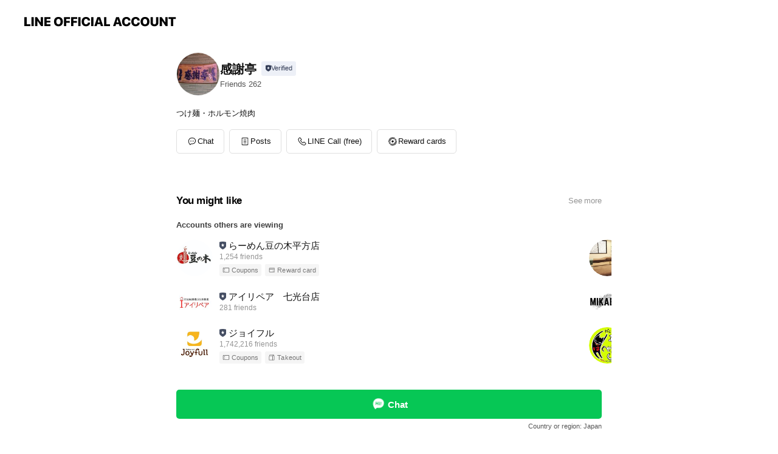

--- FILE ---
content_type: text/html; charset=utf-8
request_url: https://page.line.me/243cgaqb?openerPlatform=liff&openerKey=profileRecommend
body_size: 12244
content:
<!DOCTYPE html><html lang="en"><script id="oa-script-list" type="application/json">https://page.line-scdn.net/_next/static/chunks/pages/_app-04a59534f1b6ba96.js,https://page.line-scdn.net/_next/static/chunks/pages/%5BsearchId%5D-64515e177c06d1a4.js</script><head><meta charSet="UTF-8"/><meta name="viewport" content="width=device-width,initial-scale=1,minimum-scale=1,maximum-scale=1,user-scalable=no,viewport-fit=cover"/><link rel="apple-touch-icon" sizes="180x180" href="https://page.line-scdn.net/favicons/apple-touch-icon.png"/><link rel="icon" type="image/png" sizes="32x32" href="https://page.line-scdn.net/favicons/favicon-32x32.png"/><link rel="icon" type="image/png" sizes="16x16" href="https://page.line-scdn.net/favicons/favicon-16x16.png&quot;"/><link rel="mask-icon" href="https://page.line-scdn.net/favicons/safari-pinned-tab.svg" color="#4ecd00"/><link rel="shortcut icon" href="https://page.line-scdn.net/favicons/favicon.ico"/><meta name="theme-color" content="#ffffff"/><meta property="og:image" content="https://page-share.line.me//%40243cgaqb/global/og_image.png?ts=1768744283434"/><meta name="twitter:card" content="summary_large_image"/><link rel="stylesheet" href="https://unpkg.com/swiper@6.8.1/swiper-bundle.min.css"/><title>感謝亭 | LINE Official Account</title><meta property="og:title" content="感謝亭 | LINE Official Account"/><meta name="twitter:title" content="感謝亭 | LINE Official Account"/><link rel="canonical" href="https://page.line.me/243cgaqb"/><meta property="line:service_name" content="Official Account"/><meta name="description" content="感謝亭&#x27;s LINE official account profile page. Add them as a friend for the latest news."/><meta name="next-head-count" content="17"/><link rel="preload" href="https://page.line-scdn.net/_next/static/css/6c56c7c442f9e637.css" as="style"/><link rel="stylesheet" href="https://page.line-scdn.net/_next/static/css/6c56c7c442f9e637.css" data-n-g=""/><link rel="preload" href="https://page.line-scdn.net/_next/static/css/32cf1b1e6f7e57c2.css" as="style"/><link rel="stylesheet" href="https://page.line-scdn.net/_next/static/css/32cf1b1e6f7e57c2.css" data-n-p=""/><noscript data-n-css=""></noscript><script defer="" nomodule="" src="https://page.line-scdn.net/_next/static/chunks/polyfills-c67a75d1b6f99dc8.js"></script><script src="https://page.line-scdn.net/_next/static/chunks/webpack-130e19885477412b.js" defer=""></script><script src="https://page.line-scdn.net/_next/static/chunks/framework-5d5971fdfab04833.js" defer=""></script><script src="https://page.line-scdn.net/_next/static/chunks/main-05d9c954f502a1b0.js" defer=""></script><script src="https://page.line-scdn.net/_next/static/chunks/e893f787-81841bf25f7a5b4d.js" defer=""></script><script src="https://page.line-scdn.net/_next/static/chunks/fd0ff8c8-d43e8626c80b2f59.js" defer=""></script><script src="https://page.line-scdn.net/_next/static/chunks/518-b33b01654ebc3704.js" defer=""></script><script src="https://page.line-scdn.net/_next/static/chunks/421-6db75eee1ddcc32a.js" defer=""></script><script src="https://page.line-scdn.net/_next/static/chunks/70-2befe84e3601a64e.js" defer=""></script><script src="https://page.line-scdn.net/_next/static/chunks/806-b648e1cb86c8d62b.js" defer=""></script><script src="https://page.line-scdn.net/_next/static/chunks/137-90ab3d3bd63e8e4a.js" defer=""></script><script src="https://page.line-scdn.net/_next/static/chunks/124-b469aeaada29d832.js" defer=""></script><script src="https://page.line-scdn.net/_next/static/chunks/423-d26e88c20d1ad3af.js" defer=""></script><script src="https://page.line-scdn.net/_next/static/chunks/913-0e0576b9d3accdb4.js" defer=""></script><script src="https://page.line-scdn.net/_next/static/chunks/741-3bb2a46e2bff1fe4.js" defer=""></script><script src="https://page.line-scdn.net/_next/static/x1gJ7V5kH50Z5km7G6nP6/_buildManifest.js" defer=""></script><script src="https://page.line-scdn.net/_next/static/x1gJ7V5kH50Z5km7G6nP6/_ssgManifest.js" defer=""></script></head><body class=""><div id="__next"><div class="wrap main" style="--profile-button-color:#06c755" data-background="false" data-theme="false" data-js-top="true"><header id="header" class="header header_web"><div class="header_wrap"><span class="header_logo"><svg xmlns="http://www.w3.org/2000/svg" fill="none" viewBox="0 0 250 17" class="header_logo_image" role="img" aria-label="LINE OFFICIAL ACCOUNT" title="LINE OFFICIAL ACCOUNT"><path fill="#000" d="M.118 16V1.204H3.88v11.771h6.121V16zm11.607 0V1.204h3.763V16zm6.009 0V1.204h3.189l5.916 8.541h.072V1.204h3.753V16h-3.158l-5.947-8.634h-.072V16zm15.176 0V1.204h10.14v3.025h-6.377V7.15h5.998v2.83h-5.998v2.994h6.378V16zm23.235.267c-4.491 0-7.3-2.943-7.3-7.66v-.02c0-4.707 2.83-7.65 7.3-7.65 4.502 0 7.311 2.943 7.311 7.65v.02c0 4.717-2.8 7.66-7.311 7.66m0-3.118c2.153 0 3.486-1.763 3.486-4.542v-.02c0-2.8-1.363-4.533-3.486-4.533-2.102 0-3.466 1.723-3.466 4.532v.02c0 2.81 1.354 4.543 3.466 4.543M65.291 16V1.204h10.07v3.025h-6.306v3.373h5.732v2.881h-5.732V16zm11.731 0V1.204h10.07v3.025h-6.307v3.373h5.732v2.881h-5.732V16zm11.73 0V1.204h3.764V16zm12.797.267c-4.44 0-7.198-2.84-7.198-7.67v-.01c0-4.83 2.779-7.65 7.198-7.65 3.866 0 6.542 2.481 6.676 5.793v.103h-3.62l-.021-.154c-.235-1.538-1.312-2.625-3.035-2.625-2.06 0-3.363 1.692-3.363 4.522v.01c0 2.861 1.313 4.563 3.374 4.563 1.63 0 2.789-1.015 3.045-2.666l.02-.112h3.62l-.01.112c-.133 3.312-2.84 5.784-6.686 5.784m8.47-.267V1.204h3.763V16zm5.189 0 4.983-14.796h4.604L129.778 16h-3.947l-.923-3.25h-4.83l-.923 3.25zm7.249-11.577-1.6 5.62h3.271l-1.599-5.62zM131.204 16V1.204h3.763v11.771h6.121V16zm14.868 0 4.983-14.796h4.604L160.643 16h-3.948l-.923-3.25h-4.83L150.02 16zm7.249-11.577-1.599 5.62h3.271l-1.6-5.62zm14.653 11.844c-4.44 0-7.198-2.84-7.198-7.67v-.01c0-4.83 2.779-7.65 7.198-7.65 3.866 0 6.542 2.481 6.675 5.793v.103h-3.619l-.021-.154c-.236-1.538-1.312-2.625-3.035-2.625-2.061 0-3.363 1.692-3.363 4.522v.01c0 2.861 1.312 4.563 3.373 4.563 1.631 0 2.789-1.015 3.046-2.666l.02-.112h3.62l-.01.112c-.134 3.312-2.841 5.784-6.686 5.784m15.258 0c-4.44 0-7.198-2.84-7.198-7.67v-.01c0-4.83 2.778-7.65 7.198-7.65 3.866 0 6.542 2.481 6.675 5.793v.103h-3.619l-.021-.154c-.236-1.538-1.312-2.625-3.035-2.625-2.061 0-3.363 1.692-3.363 4.522v.01c0 2.861 1.312 4.563 3.373 4.563 1.631 0 2.789-1.015 3.046-2.666l.02-.112h3.62l-.011.112c-.133 3.312-2.84 5.784-6.685 5.784m15.36 0c-4.491 0-7.3-2.943-7.3-7.66v-.02c0-4.707 2.83-7.65 7.3-7.65 4.502 0 7.311 2.943 7.311 7.65v.02c0 4.717-2.799 7.66-7.311 7.66m0-3.118c2.154 0 3.487-1.763 3.487-4.542v-.02c0-2.8-1.364-4.533-3.487-4.533-2.102 0-3.466 1.723-3.466 4.532v.02c0 2.81 1.354 4.543 3.466 4.543m15.514 3.118c-3.855 0-6.367-2.184-6.367-5.517V1.204h3.763v9.187c0 1.723.923 2.758 2.615 2.758 1.681 0 2.604-1.035 2.604-2.758V1.204h3.763v9.546c0 3.322-2.491 5.517-6.378 5.517M222.73 16V1.204h3.189l5.916 8.541h.072V1.204h3.753V16h-3.158l-5.947-8.634h-.072V16zm18.611 0V4.229h-4.081V1.204h11.915v3.025h-4.081V16z"></path></svg></span></div></header><div class="container"><div data-intersection-target="profileFace" class="_root_f63qr_2 _modeLiffApp_f63qr_155"><div class="_account_f63qr_11"><div class="_accountHead_f63qr_16"><div class="_accountHeadIcon_f63qr_22"><a class="_accountHeadIconLink_f63qr_31" href="/243cgaqb/profile/img"><div class="_root_19dwp_1"><img class="_thumbnailImage_19dwp_8" src="https://profile.line-scdn.net/0hYq2wie_eBl4PDhcQVYF5CTNLCDN4IAAWdz0cMSheC2kmPUcMNTsePi9dDTwqPBFbY2BMOC9ZUGkl/preview" alt="Show profile photo" width="70" height="70"/></div></a></div><div class="_accountHeadContents_f63qr_34"><h1 class="_accountHeadTitle_f63qr_37"><span class="_accountHeadTitleText_f63qr_51">感謝亭</span><button type="button" class="_accountHeadBadge_f63qr_54" aria-label="Show account info"><span class="_root_4p75h_1 _typeCertified_4p75h_20"><span class="_icon_4p75h_17"><span role="img" aria-label="Verification status" class="la labs _iconImage_4p75h_17" style="width:11px;aspect-ratio:1;display:inline-grid;place-items:stretch"><svg xmlns="http://www.w3.org/2000/svg" data-laicon-version="10.2" viewBox="0 0 20 20" fill="currentColor"><g transform="translate(-2 -2)"><path d="M12 2.5c-3.7 0-6.7.7-7.8 1-.3.2-.5.5-.5.8v8.9c0 3.2 4.2 6.3 8 8.2.1 0 .2.1.3.1s.2 0 .3-.1c3.9-1.9 8-5 8-8.2V4.3c0-.3-.2-.6-.5-.7-1.1-.3-4.1-1.1-7.8-1.1zm0 4.2 1.2 2.7 2.7.3-1.9 2 .4 2.8-2.4-1.2-2.4 1.3.4-2.8-1.9-2 2.7-.3L12 6.7z"/></g></svg></span></span><span class="_label_4p75h_42">Verified</span></span></button></h1><div class="_accountHeadSubTexts_f63qr_58"><p class="_accountHeadSubText_f63qr_58">Friends<!-- --> <!-- -->262</p></div></div></div><div class="_accountInfo_f63qr_73"><p class="_accountInfoText_f63qr_85">つけ麺・ホルモン焼肉</p></div><div class="_actionButtons_f63qr_152"><div><div class="_root_1nhde_1"><button type="button" class="_button_1nhde_9"><span class="_icon_1nhde_31"><span role="img" class="la lar" style="width:14px;aspect-ratio:1;display:inline-grid;place-items:stretch"><svg xmlns="http://www.w3.org/2000/svg" data-laicon-version="15.0" viewBox="0 0 20 20" fill="currentColor"><g transform="translate(-2 -2)"><path d="M11.8722 10.2255a.9.9 0 1 0 0 1.8.9.9 0 0 0 0-1.8Zm-3.5386 0a.9.9 0 1 0 0 1.8.9.9 0 0 0 0-1.8Zm7.0767 0a.9.9 0 1 0 0 1.8.9.9 0 0 0 0-1.8Z"/><path d="M6.5966 6.374c-1.256 1.2676-1.988 3.1338-1.988 5.5207 0 2.8387 1.6621 5.3506 2.8876 6.8107.6247-.8619 1.6496-1.7438 3.2265-1.7444h.0015l2.2892-.0098h.0028c3.4682 0 6.2909-2.8223 6.2909-6.2904 0-1.9386-.7072-3.4895-1.9291-4.5632C16.1475 5.0163 14.3376 4.37 12.0582 4.37c-2.3602 0-4.2063.7369-5.4616 2.004Zm-.9235-.915C7.2185 3.8991 9.4223 3.07 12.0582 3.07c2.5189 0 4.6585.7159 6.1779 2.051 1.5279 1.3427 2.371 3.2622 2.371 5.5398 0 4.1857-3.4041 7.5896-7.5894 7.5904h-.0015l-2.2892.0098h-.0028c-1.33 0-2.114.9634-2.5516 1.8265l-.4192.8269-.6345-.676c-1.2252-1.3055-3.8103-4.4963-3.8103-8.3437 0-2.6555.8198-4.8767 2.3645-6.4358Z"/></g></svg></span></span><span class="_label_1nhde_14">Chat</span></button></div><div class="_root_1nhde_1"><a role="button" href="https://line.me/R/home/public/main?id=243cgaqb&amp;utm_source=businessprofile&amp;utm_medium=action_btn" class="_button_1nhde_9"><span class="_icon_1nhde_31"><span role="img" class="la lar" style="width:14px;aspect-ratio:1;display:inline-grid;place-items:stretch"><svg xmlns="http://www.w3.org/2000/svg" data-laicon-version="15.0" viewBox="0 0 20 20" fill="currentColor"><g transform="translate(-2 -2)"><path d="M6.0001 4.5104a.35.35 0 0 0-.35.35v14.2792a.35.35 0 0 0 .35.35h12a.35.35 0 0 0 .35-.35V4.8604a.35.35 0 0 0-.35-.35h-12Zm-1.65.35c0-.9112.7387-1.65 1.65-1.65h12c.9113 0 1.65.7388 1.65 1.65v14.2792c0 .9113-.7387 1.65-1.65 1.65h-12c-.9113 0-1.65-.7387-1.65-1.65V4.8604Z"/><path d="M15.0534 12.65H8.9468v-1.3h6.1066v1.3Zm0-3.3413H8.9468v-1.3h6.1066v1.3Zm0 6.6827H8.9468v-1.3h6.1066v1.3Z"/></g></svg></span></span><span class="_label_1nhde_14">Posts</span></a></div><div class="_root_1nhde_1"><button type="button" class="_button_1nhde_9"><span class="_icon_1nhde_31"><span role="img" class="la lar" style="width:14px;aspect-ratio:1;display:inline-grid;place-items:stretch"><svg xmlns="http://www.w3.org/2000/svg" data-laicon-version="15.0" viewBox="0 0 20 20" fill="currentColor"><g transform="translate(-2 -2)"><path d="m7.2948 4.362 2.555 2.888a.137.137 0 0 1-.005.188l-1.771 1.771a.723.723 0 0 0-.183.316.8889.8889 0 0 0-.031.215 1.42 1.42 0 0 0 .038.351c.052.23.16.51.333.836.348.654.995 1.551 2.143 2.699 1.148 1.148 2.045 1.795 2.7 2.144.325.173.605.28.835.332.113.025.233.042.351.038a.8881.8881 0 0 0 .215-.031.7244.7244 0 0 0 .316-.183l1.771-1.772a.1367.1367 0 0 1 .188-.005l2.889 2.556a.9241.9241 0 0 1 .04 1.346l-1.5 1.5c-.11.11-.4.28-.93.358-.516.076-1.21.058-2.06-.153-1.7-.422-4.002-1.608-6.67-4.276-2.667-2.667-3.853-4.97-4.275-6.668-.21-.851-.23-1.545-.153-2.06.079-.53.248-.821.358-.93l1.5-1.501a.9239.9239 0 0 1 1.346.04v.001Zm.973-.862a2.224 2.224 0 0 0-3.238-.099l-1.5 1.5c-.376.377-.623.97-.725 1.66-.104.707-.068 1.573.178 2.564.492 1.982 1.827 4.484 4.618 7.274 2.79 2.791 5.292 4.126 7.275 4.618.99.246 1.856.282 2.563.178.69-.102 1.283-.349 1.66-.725l1.5-1.5a2.2247 2.2247 0 0 0 .4408-2.5167 2.2252 2.2252 0 0 0-.5398-.7213l-2.889-2.557a1.4369 1.4369 0 0 0-1.968.06l-1.565 1.565a2.7941 2.7941 0 0 1-.393-.177c-.509-.27-1.305-.828-2.392-1.915-1.087-1.088-1.644-1.883-1.915-2.392a2.6894 2.6894 0 0 1-.177-.393l1.564-1.565c.537-.537.563-1.4.06-1.968L8.2678 3.5Z"/></g></svg></span></span><span class="_label_1nhde_14">LINE Call (free)</span></button></div><div class="_root_1nhde_1"><a role="button" href="https://liff.line.me/1654883656-XqwKRkd4/accounts/243cgaqb/shopcards/01HG7YVAXHEWHXK0Z9VTKH5N31?utm_source=businessprofile&amp;utm_medium=action_btn" class="_button_1nhde_9"><span class="_icon_1nhde_31"><span role="img" class="la labr" style="width:14px;aspect-ratio:1;display:inline-grid;place-items:stretch"><svg xmlns="http://www.w3.org/2000/svg" data-laicon-version="16.2" viewBox="0 0 20 20" fill="currentColor"><g transform="translate(-2 -2)"><path d="M7.82 4.77c-3.08 1.78-4.59 5.24-4.06 8.56h.01l-1.2.69c-.85-3.98.89-8.24 4.6-10.38 3.71-2.14 8.27-1.52 11.29 1.2l-1.2.69c-2.61-2.12-6.36-2.54-9.44-.76Zm8.35 14.46c3.08-1.78 4.59-5.24 4.06-8.56l1.2-.69c.85 3.99-.9 8.24-4.61 10.38-3.71 2.14-8.27 1.53-11.29-1.2l1.2-.69c2.61 2.12 6.36 2.54 9.44.76Z"/><path d="M9.04 6.86a5.923 5.923 0 0 0-2.96 5.13l-.01-.01-1.26.73c-.27-2.74 1.03-5.52 3.57-6.98a7.243 7.243 0 0 1 7.84.4l-1.26.73a5.907 5.907 0 0 0-5.92 0Zm5.92 10.28a5.91 5.91 0 0 0 2.96-5.13l.01.01 1.26-.73c.27 2.74-1.03 5.52-3.57 6.98a7.243 7.243 0 0 1-7.84-.4l1.26-.73a5.907 5.907 0 0 0 5.92 0Z"/><path d="m14.31 9.79-.67 1.85L15 13.06c.17.17.04.46-.2.46l-1.96-.06-.93 1.73c-.11.21-.43.18-.5-.05l-.55-1.89-1.93-.35c-.24-.04-.3-.35-.1-.49l1.63-1.1-.27-1.95c-.03-.24.24-.4.43-.25l1.55 1.2 1.77-.86c.22-.11.45.11.37.33v.01Zm2.52-1.16a6.064 6.064 0 0 0-.87-.99l3.37-1.95c.28.33.54.68.78 1.05l-3.28 1.89Zm-.87-.99-.01-.01.01.01Zm5.17 1.17-3.37 1.95c-.1-.43-.24-.85-.43-1.26l3.28-1.89c.2.39.38.79.52 1.2ZM7.168 15.371l.002-.001-.01-.01.008.011ZM3.89 17.26l3.278-1.889c.258.366.555.702.872.989l-3.37 1.95c-.28-.33-.54-.68-.78-1.05Zm2.35-4.02-3.37 1.95c.14.41.32.81.52 1.2l3.28-1.89c-.19-.41-.33-.83-.43-1.26Z"/></g></svg></span></span><span class="_label_1nhde_14">Reward cards</span></a></div></div></div></div></div><div class="content"><section class="section section_recommend" id="plugin-recommendation-RecommendationPlugin" data-js-plugin="recommendation"><a target="_self" rel="noopener" href="https://liff.line.me/1654867680-wGKa63aV/?utm_source=oaprofile&amp;utm_medium=recommend" class="link"><h2 class="title_section" data-testid="plugin-header"><span class="title">You might like</span><span class="text_more">See more</span></h2></a><section class="RecommendationPlugin_subSection__nWfpQ"><h3 class="RecommendationPlugin_subTitle__EGDML">Accounts others are viewing</h3><div class="swiper-container"><div class="swiper-wrapper"><div class="swiper-slide"><div class="recommend_list"><div class="recommend_item" id="recommend-item-1"><a target="_self" rel="noopener" href="https://page.line.me/408agorx?openerPlatform=liff&amp;openerKey=profileRecommend" class="link"><div class="thumb"><img src="https://profile.line-scdn.net/0hzCDIrgOkJWx5MDbt8RhaO0V1KwEOHiMkAVFuCV5jeFtXBzI8FVJuD1Q0fVRXBjZqFlFjD11lelVU/preview" class="image" alt=""/></div><div class="info"><strong class="info_name"><i class="icon_certified"></i>らーめん豆の木平方店</strong><div class="info_detail"><span class="friend">1,254 friends</span></div><div class="common_label"><strong class="label"><i class="icon"><svg width="12" height="12" viewBox="0 0 12 12" fill="none" xmlns="http://www.w3.org/2000/svg"><path fill-rule="evenodd" clip-rule="evenodd" d="M1.675 2.925v6.033h.926l.923-.923.923.923h5.878V2.925H4.447l-.923.923-.923-.923h-.926zm-.85-.154c0-.384.312-.696.696-.696h1.432l.571.571.572-.571h6.383c.385 0 .696.312.696.696v6.341a.696.696 0 01-.696.696H4.096l-.572-.571-.571.571H1.52a.696.696 0 01-.696-.696V2.771z" fill="#777"></path><path fill-rule="evenodd" clip-rule="evenodd" d="M3.025 4.909v-.65h1v.65h-1zm0 1.357v-.65h1v.65h-1zm0 1.358v-.65h1v.65h-1z" fill="#777"></path></svg></i><span class="text">Coupons</span></strong><strong class="label"><i class="icon"><svg width="13" height="12" viewBox="0 0 13 12" fill="none" xmlns="http://www.w3.org/2000/svg"><path fill-rule="evenodd" clip-rule="evenodd" d="M11.1 2.14H2.7a.576.576 0 00-.575.576v6.568c0 .317.258.575.575.575h8.4a.576.576 0 00.575-.575V2.716a.576.576 0 00-.575-.575zm-.076 2.407V9.21h-8.25V4.547h8.25zm0-.65V2.791h-8.25v1.106h8.25z" fill="#777"></path><path d="M11.024 9.209v.1h.1v-.1h-.1zm0-4.662h.1v-.1h-.1v.1zM2.774 9.21h-.1v.1h.1v-.1zm0-4.662v-.1h-.1v.1h.1zm8.25-.65v.1h.1v-.1h-.1zm0-1.106h.1v-.1h-.1v.1zm-8.25 0v-.1h-.1v.1h.1zm0 1.106h-.1v.1h.1v-.1zM2.7 2.241h8.4v-.2H2.7v.2zm-.475.475c0-.262.213-.475.475-.475v-.2a.676.676 0 00-.675.675h.2zm0 6.568V2.716h-.2v6.568h.2zm.475.475a.476.476 0 01-.475-.475h-.2c0 .372.303.675.675.675v-.2zm8.4 0H2.7v.2h8.4v-.2zm.475-.475a.476.476 0 01-.475.475v.2a.676.676 0 00.675-.675h-.2zm0-6.568v6.568h.2V2.716h-.2zM11.1 2.24c.262 0 .475.213.475.475h.2a.676.676 0 00-.675-.675v.2zm.024 6.968V4.547h-.2V9.21h.2zm-8.35.1h8.25v-.2h-8.25v.2zm-.1-4.762V9.21h.2V4.547h-.2zm8.35-.1h-8.25v.2h8.25v-.2zm.1-.55V2.791h-.2v1.106h.2zm-.1-1.206h-8.25v.2h8.25v-.2zm-8.35.1v1.106h.2V2.791h-.2zm.1 1.206h8.25v-.2h-8.25v.2zm6.467 2.227l-.296.853-.904.019.72.545-.261.865.741-.516.742.516-.262-.865.72-.545-.903-.019-.297-.853z" fill="#777"></path></svg></i><span class="text">Reward card</span></strong></div></div></a></div><div class="recommend_item" id="recommend-item-2"><a target="_self" rel="noopener" href="https://page.line.me/942xwehx?openerPlatform=liff&amp;openerKey=profileRecommend" class="link"><div class="thumb"><img src="https://profile.line-scdn.net/0hC_oEbT3GHHBSPA_VWUJjJ255Eh0lEho4Kg8HFSdvSkl3Xl51PlkGRH86RkV5DgsvaF4EQ3E1FxR4/preview" class="image" alt=""/></div><div class="info"><strong class="info_name"><i class="icon_certified"></i>アイリペア　七光台店</strong><div class="info_detail"><span class="friend">281 friends</span></div></div></a></div><div class="recommend_item" id="recommend-item-3"><a target="_self" rel="noopener" href="https://page.line.me/196ylsgu?openerPlatform=liff&amp;openerKey=profileRecommend" class="link"><div class="thumb"><img src="https://profile.line-scdn.net/0hbLgPj_bcPWNaKRbGKJFCNGZsMw4tBzsrIhwgDCggYwZ0GHk8Zhh0AX5-MFUjTi5iYkZ3BXghYVQk/preview" class="image" alt=""/></div><div class="info"><strong class="info_name"><i class="icon_certified"></i>ジョイフル</strong><div class="info_detail"><span class="friend">1,742,216 friends</span></div><div class="common_label"><strong class="label"><i class="icon"><svg width="12" height="12" viewBox="0 0 12 12" fill="none" xmlns="http://www.w3.org/2000/svg"><path fill-rule="evenodd" clip-rule="evenodd" d="M1.675 2.925v6.033h.926l.923-.923.923.923h5.878V2.925H4.447l-.923.923-.923-.923h-.926zm-.85-.154c0-.384.312-.696.696-.696h1.432l.571.571.572-.571h6.383c.385 0 .696.312.696.696v6.341a.696.696 0 01-.696.696H4.096l-.572-.571-.571.571H1.52a.696.696 0 01-.696-.696V2.771z" fill="#777"></path><path fill-rule="evenodd" clip-rule="evenodd" d="M3.025 4.909v-.65h1v.65h-1zm0 1.357v-.65h1v.65h-1zm0 1.358v-.65h1v.65h-1z" fill="#777"></path></svg></i><span class="text">Coupons</span></strong><strong class="label"><i class="icon"><svg width="12" height="12" viewBox="0 0 12 12" fill="none" xmlns="http://www.w3.org/2000/svg"><path fill-rule="evenodd" clip-rule="evenodd" d="M8.95 1.4L7.892 4.531c-.006.019-.003.076-.002.115l.002.034v5.848H2.006a.606.606 0 01-.606-.606V4.766c0-.057.008-.114.024-.168l1.05-2.76a.607.607 0 01.583-.438H8.95zm-1.184.85h-4.54L2.25 4.816v4.862h4.792V4.685a3.659 3.659 0 01-.003-.147.917.917 0 01.04-.255l.003-.012.684-2.021z" fill="#777"></path><path fill-rule="evenodd" clip-rule="evenodd" d="M6.1 4H3.87c-.177 0-.32-.18-.32-.4 0-.221.143-.4.32-.4H6.1c.176 0 .319.179.319.4 0 .22-.143.4-.32.4zm3.4 6.53c.567 0 1.027-.53 1.027-1.03V3.948l-.729-2.142A.6.6 0 009.23 1.4H8.1l-1 2.98v6.15h2.4zm0-.85c.012 0 .057-.007.111-.064a.289.289 0 00.056-.082c.01-.022.01-.034.01-.035V4.09l-.626-1.84h-.34L7.95 4.52v5.16H9.5z" fill="#777"></path></svg></i><span class="text">Takeout</span></strong></div></div></a></div></div></div><div class="swiper-slide"><div class="recommend_list"><div class="recommend_item" id="recommend-item-4"><a target="_self" rel="noopener" href="https://page.line.me/835gtjor?openerPlatform=liff&amp;openerKey=profileRecommend" class="link"><div class="thumb"><img src="https://profile.line-scdn.net/0ht-i95uThKwJUQAODomhUVWgFJW8jbi1KLCI0MHlFITt5dDtRP3M0MHJDITR6dzhWb3RiNHRBfGV8/preview" class="image" alt=""/></div><div class="info"><strong class="info_name"><i class="icon_certified"></i>ほぐし屋いこい吉川美南店</strong><div class="info_detail"><span class="friend">904 friends</span></div><div class="common_label"><strong class="label"><i class="icon"><svg width="13" height="12" viewBox="0 0 13 12" fill="none" xmlns="http://www.w3.org/2000/svg"><path fill-rule="evenodd" clip-rule="evenodd" d="M11.1 2.14H2.7a.576.576 0 00-.575.576v6.568c0 .317.258.575.575.575h8.4a.576.576 0 00.575-.575V2.716a.576.576 0 00-.575-.575zm-.076 2.407V9.21h-8.25V4.547h8.25zm0-.65V2.791h-8.25v1.106h8.25z" fill="#777"></path><path d="M11.024 9.209v.1h.1v-.1h-.1zm0-4.662h.1v-.1h-.1v.1zM2.774 9.21h-.1v.1h.1v-.1zm0-4.662v-.1h-.1v.1h.1zm8.25-.65v.1h.1v-.1h-.1zm0-1.106h.1v-.1h-.1v.1zm-8.25 0v-.1h-.1v.1h.1zm0 1.106h-.1v.1h.1v-.1zM2.7 2.241h8.4v-.2H2.7v.2zm-.475.475c0-.262.213-.475.475-.475v-.2a.676.676 0 00-.675.675h.2zm0 6.568V2.716h-.2v6.568h.2zm.475.475a.476.476 0 01-.475-.475h-.2c0 .372.303.675.675.675v-.2zm8.4 0H2.7v.2h8.4v-.2zm.475-.475a.476.476 0 01-.475.475v.2a.676.676 0 00.675-.675h-.2zm0-6.568v6.568h.2V2.716h-.2zM11.1 2.24c.262 0 .475.213.475.475h.2a.676.676 0 00-.675-.675v.2zm.024 6.968V4.547h-.2V9.21h.2zm-8.35.1h8.25v-.2h-8.25v.2zm-.1-4.762V9.21h.2V4.547h-.2zm8.35-.1h-8.25v.2h8.25v-.2zm.1-.55V2.791h-.2v1.106h.2zm-.1-1.206h-8.25v.2h8.25v-.2zm-8.35.1v1.106h.2V2.791h-.2zm.1 1.206h8.25v-.2h-8.25v.2zm6.467 2.227l-.296.853-.904.019.72.545-.261.865.741-.516.742.516-.262-.865.72-.545-.903-.019-.297-.853z" fill="#777"></path></svg></i><span class="text">Reward card</span></strong></div></div></a></div><div class="recommend_item" id="recommend-item-5"><a target="_self" rel="noopener" href="https://page.line.me/mpk0035a?openerPlatform=liff&amp;openerKey=profileRecommend" class="link"><div class="thumb"><img src="https://profile.line-scdn.net/0h4-dONzbUawJZNnlP2NMUVWVzZW8uGG1KIVMlYHhhZzV8UX5RbVZ2Nng0NWB9UnhUYlFwM38zNTR9/preview" class="image" alt=""/></div><div class="info"><strong class="info_name"><i class="icon_certified"></i>Mikaela</strong><div class="info_detail"><span class="friend">544 friends</span></div><div class="common_label"><strong class="label"><i class="icon"><svg width="13" height="12" viewBox="0 0 13 12" fill="none" xmlns="http://www.w3.org/2000/svg"><path fill-rule="evenodd" clip-rule="evenodd" d="M11.1 2.14H2.7a.576.576 0 00-.575.576v6.568c0 .317.258.575.575.575h8.4a.576.576 0 00.575-.575V2.716a.576.576 0 00-.575-.575zm-.076 2.407V9.21h-8.25V4.547h8.25zm0-.65V2.791h-8.25v1.106h8.25z" fill="#777"></path><path d="M11.024 9.209v.1h.1v-.1h-.1zm0-4.662h.1v-.1h-.1v.1zM2.774 9.21h-.1v.1h.1v-.1zm0-4.662v-.1h-.1v.1h.1zm8.25-.65v.1h.1v-.1h-.1zm0-1.106h.1v-.1h-.1v.1zm-8.25 0v-.1h-.1v.1h.1zm0 1.106h-.1v.1h.1v-.1zM2.7 2.241h8.4v-.2H2.7v.2zm-.475.475c0-.262.213-.475.475-.475v-.2a.676.676 0 00-.675.675h.2zm0 6.568V2.716h-.2v6.568h.2zm.475.475a.476.476 0 01-.475-.475h-.2c0 .372.303.675.675.675v-.2zm8.4 0H2.7v.2h8.4v-.2zm.475-.475a.476.476 0 01-.475.475v.2a.676.676 0 00.675-.675h-.2zm0-6.568v6.568h.2V2.716h-.2zM11.1 2.24c.262 0 .475.213.475.475h.2a.676.676 0 00-.675-.675v.2zm.024 6.968V4.547h-.2V9.21h.2zm-8.35.1h8.25v-.2h-8.25v.2zm-.1-4.762V9.21h.2V4.547h-.2zm8.35-.1h-8.25v.2h8.25v-.2zm.1-.55V2.791h-.2v1.106h.2zm-.1-1.206h-8.25v.2h8.25v-.2zm-8.35.1v1.106h.2V2.791h-.2zm.1 1.206h8.25v-.2h-8.25v.2zm6.467 2.227l-.296.853-.904.019.72.545-.261.865.741-.516.742.516-.262-.865.72-.545-.903-.019-.297-.853z" fill="#777"></path></svg></i><span class="text">Reward card</span></strong></div></div></a></div><div class="recommend_item" id="recommend-item-6"><a target="_self" rel="noopener" href="https://page.line.me/065wkgrw?openerPlatform=liff&amp;openerKey=profileRecommend" class="link"><div class="thumb"><img src="https://profile.line-scdn.net/0hMteG0GOyEltYPgDliRFtDGR7HDYvEBQTIFkKPik7HGl0DVMObVkNOHRqSWh0DgVaMA8PPy88RT5x/preview" class="image" alt=""/></div><div class="info"><strong class="info_name"><i class="icon_certified"></i>ほぐせる越谷神明町店</strong><div class="info_detail"><span class="friend">780 friends</span></div></div></a></div></div></div><div class="swiper-slide"><div class="recommend_list"><div class="recommend_item" id="recommend-item-7"><a target="_self" rel="noopener" href="https://page.line.me/784vxyac?openerPlatform=liff&amp;openerKey=profileRecommend" class="link"><div class="thumb"><img src="https://profile.line-scdn.net/0hn7HYU2ugMRh1ICbOEjBOT0llP3UCDjdQDRZ8LVZ1aHtcQHNGTxV4LlcjO38NRHMbTxUtKwIkaiEK/preview" class="image" alt=""/></div><div class="info"><strong class="info_name"><i class="icon_certified"></i>ほぐし屋いこい越谷店</strong><div class="info_detail"><span class="friend">911 friends</span></div></div></a></div><div class="recommend_item" id="recommend-item-8"><a target="_self" rel="noopener" href="https://page.line.me/101wiesr?openerPlatform=liff&amp;openerKey=profileRecommend" class="link"><div class="thumb"><img src="https://profile.line-scdn.net/0hs17bMInPLB4KGzlf3XJTSTZeInN9NSpWcng0ficbeil3Km1ANi5kcStMdnlwKTkcYyo0fSkbIi53/preview" class="image" alt=""/></div><div class="info"><strong class="info_name"><i class="icon_certified"></i>株式会社そうかのお住まい</strong><div class="info_detail"><span class="friend">251 friends</span></div></div></a></div><div class="recommend_item" id="recommend-item-9"><a target="_self" rel="noopener" href="https://page.line.me/833dnzhc?openerPlatform=liff&amp;openerKey=profileRecommend" class="link"><div class="thumb"><img src="https://profile.line-scdn.net/0hh9cyzu8XNxZeACczXHlIQWJFOXspLjFeJm8vdSwIPCYgOXIUZ29xeCkDbiMgYiBCYDMtIClTbS4m/preview" class="image" alt=""/></div><div class="info"><strong class="info_name"><i class="icon_certified"></i>自社ローン専門店じしゃロン 八千代店</strong><div class="info_detail"><span class="friend">1,240 friends</span></div></div></a></div></div></div><div class="swiper-slide"><div class="recommend_list"><div class="recommend_item" id="recommend-item-10"><a target="_self" rel="noopener" href="https://page.line.me/461vdwkg?openerPlatform=liff&amp;openerKey=profileRecommend" class="link"><div class="thumb"><img src="https://profile.line-scdn.net/0h3n5DF3fNbEEIPXxJvskTFjR4Yix_E2oJcF5wJC05MyN2Ci5DMFslIX5oYnJxDC9ANVl3ICRuNyIg/preview" class="image" alt=""/></div><div class="info"><strong class="info_name"><i class="icon_certified"></i>ハッピークレープ 三郷店</strong><div class="info_detail"><span class="friend">3,186 friends</span></div></div></a></div><div class="recommend_item" id="recommend-item-11"><a target="_self" rel="noopener" href="https://page.line.me/234awmsp?openerPlatform=liff&amp;openerKey=profileRecommend" class="link"><div class="thumb"><img src="https://profile.line-scdn.net/0hXph1Kx9EB19VSBb23TJ4CGkNCTIiZgEXLS5IP3IfDT0seEEIbihIOCJOUWgtLBQOaykcMXdMXmdw/preview" class="image" alt=""/></div><div class="info"><strong class="info_name"><i class="icon_certified"></i>かっぱ寿司　越谷大里店</strong><div class="info_detail"><span class="friend">948 friends</span></div><div class="common_label"><strong class="label"><i class="icon"><svg width="12" height="12" viewBox="0 0 12 12" fill="none" xmlns="http://www.w3.org/2000/svg"><path fill-rule="evenodd" clip-rule="evenodd" d="M2.425 3.014v6.604h7.15V3.014h-7.15zm-.85-.147c0-.388.315-.703.703-.703h7.444c.388 0 .703.315.703.703v6.898a.703.703 0 01-.703.703H2.278a.703.703 0 01-.703-.703V2.867z" fill="#777"></path><path d="M7.552 5.7l.585.636-2.47 2.262L4.052 7.04l.593-.604 1.027.99L7.552 5.7z" fill="#777"></path><path fill-rule="evenodd" clip-rule="evenodd" d="M2 3.883h8v.85H2v-.85zM4.2 1.5v1.089h-.85V1.5h.85zm4.451 0v1.089h-.85V1.5h.85z" fill="#777"></path></svg></i><span class="text">Book</span></strong></div></div></a></div><div class="recommend_item" id="recommend-item-12"><a target="_self" rel="noopener" href="https://page.line.me/252pocjz?openerPlatform=liff&amp;openerKey=profileRecommend" class="link"><div class="thumb"><img src="https://profile.line-scdn.net/0hfvEmhJeKOVl4FCskGshGDkRRNzQPOj8RAHV0Pl8cMG9RJHYNEXUhPV0Xbj1RLSoJRCV3PQ0SNGgG/preview" class="image" alt=""/></div><div class="info"><strong class="info_name"><i class="icon_certified"></i>公式LINE【ORIENTE24】</strong><div class="info_detail"><span class="friend">551 friends</span></div></div></a></div></div></div><div class="swiper-slide"><div class="recommend_list"><div class="recommend_item" id="recommend-item-13"><a target="_self" rel="noopener" href="https://page.line.me/912urbhb?openerPlatform=liff&amp;openerKey=profileRecommend" class="link"><div class="thumb"><img src="https://profile.line-scdn.net/0hoewNBVFQMEpKNyKAI8hPHXZyPic9GTYCMlh_LGg0Pnk0BHMdJgF2Km03OnpnUHNLdQQvL2o_ayli/preview" class="image" alt=""/></div><div class="info"><strong class="info_name"><i class="icon_certified"></i>タイヤ館 吉川</strong><div class="info_detail"><span class="friend">467 friends</span></div></div></a></div><div class="recommend_item" id="recommend-item-14"><a target="_self" rel="noopener" href="https://page.line.me/540kbvin?openerPlatform=liff&amp;openerKey=profileRecommend" class="link"><div class="thumb"><img src="https://profile.line-scdn.net/0h0vC2HHN7b1l-S35fPkMQDkIOYTQJZWkRBiQjbVJNYTlXLCtdQyxyOAsbNWxSfSpfQCwhOAwbZmpb/preview" class="image" alt=""/></div><div class="info"><strong class="info_name"><i class="icon_certified"></i>工具電材買取リライズ船橋馬込店</strong><div class="info_detail"><span class="friend">109 friends</span></div></div></a></div><div class="recommend_item" id="recommend-item-15"><a target="_self" rel="noopener" href="https://page.line.me/211hekww?openerPlatform=liff&amp;openerKey=profileRecommend" class="link"><div class="thumb"><img src="https://profile.line-scdn.net/0h2DxyoYD1bWtFAHzpGDcSPHlFYwYyLmsjPW8jWmVTYFs7MSxufGMiXmZSNF84MX81LGJ1DDdSNgs8/preview" class="image" alt=""/></div><div class="info"><strong class="info_name"><i class="icon_certified"></i>ENEOS春日部SA</strong><div class="info_detail"><span class="friend">775 friends</span></div><div class="common_label"><strong class="label"><i class="icon"><svg width="12" height="12" viewBox="0 0 12 12" fill="none" xmlns="http://www.w3.org/2000/svg"><path fill-rule="evenodd" clip-rule="evenodd" d="M1.675 2.925v6.033h.926l.923-.923.923.923h5.878V2.925H4.447l-.923.923-.923-.923h-.926zm-.85-.154c0-.384.312-.696.696-.696h1.432l.571.571.572-.571h6.383c.385 0 .696.312.696.696v6.341a.696.696 0 01-.696.696H4.096l-.572-.571-.571.571H1.52a.696.696 0 01-.696-.696V2.771z" fill="#777"></path><path fill-rule="evenodd" clip-rule="evenodd" d="M3.025 4.909v-.65h1v.65h-1zm0 1.357v-.65h1v.65h-1zm0 1.358v-.65h1v.65h-1z" fill="#777"></path></svg></i><span class="text">Coupons</span></strong></div></div></a></div></div></div><div class="swiper-slide"><div class="recommend_list"><div class="recommend_item" id="recommend-item-16"><a target="_self" rel="noopener" href="https://page.line.me/788tqkrc?openerPlatform=liff&amp;openerKey=profileRecommend" class="link"><div class="thumb"><img src="https://profile.line-scdn.net/0hgpeiHlr7OF9YECaKjlRHCGRVNjIvPj4XIHF0a3sXbz12IHYPYXBzO3lHbmogIywPbXUkbnVEZDhw/preview" class="image" alt=""/></div><div class="info"><strong class="info_name"><i class="icon_certified"></i>onestepworks</strong><div class="info_detail"><span class="friend">391 friends</span></div></div></a></div><div class="recommend_item" id="recommend-item-17"><a target="_self" rel="noopener" href="https://page.line.me/796ybdko?openerPlatform=liff&amp;openerKey=profileRecommend" class="link"><div class="thumb"><img src="https://profile.line-scdn.net/0hwdE37PVVKEt4SjtERTtXHEQPJiYPZC4DAHw3fQpDJnoFfW8VTStmLQ1MJC9Sf20UF39lflwef34H/preview" class="image" alt=""/></div><div class="info"><strong class="info_name"><i class="icon_certified"></i>Hive</strong><div class="info_detail"><span class="friend">983 friends</span></div></div></a></div><div class="recommend_item" id="recommend-item-18"><a target="_self" rel="noopener" href="https://page.line.me/119bpczv?openerPlatform=liff&amp;openerKey=profileRecommend" class="link"><div class="thumb"><img src="https://profile.line-scdn.net/0hnkNPax8AMURzKS_wBMROE09sPykEBzcMC0l-IVQqanBYTXEXTk55IlF-a3wJGH5GH0krKgYubn1Z/preview" class="image" alt=""/></div><div class="info"><strong class="info_name"><i class="icon_certified"></i>RAVEN</strong><div class="info_detail"><span class="friend">410 friends</span></div></div></a></div></div></div><div class="swiper-slide"><div class="recommend_list"><div class="recommend_item" id="recommend-item-19"><a target="_self" rel="noopener" href="https://page.line.me/371oqitc?openerPlatform=liff&amp;openerKey=profileRecommend" class="link"><div class="thumb"><img src="https://profile.line-scdn.net/0h-_7h5mDwcnAKEWxF07oNJzZUfB19P3Q4cnY0RCdFe0glJjAmZn5tQi5CfEMkc2AgZH85QyoTfkAh/preview" class="image" alt=""/></div><div class="info"><strong class="info_name"><i class="icon_certified"></i>Barber shop Homies</strong><div class="info_detail"><span class="friend">182 friends</span></div></div></a></div><div class="recommend_item" id="recommend-item-20"><a target="_self" rel="noopener" href="https://page.line.me/128isjgb?openerPlatform=liff&amp;openerKey=profileRecommend" class="link"><div class="thumb"><img src="https://profile.line-scdn.net/0hZGyl1OXuBWhEFRTBzG96P3hQCwUzOwMgPHdPDWVCCQg9I0Q6LHYZXTUXD1ttcEA7ficeXTFCWFtt/preview" class="image" alt=""/></div><div class="info"><strong class="info_name"><i class="icon_certified"></i>かっぱ寿司　幸手店</strong><div class="info_detail"><span class="friend">1,232 friends</span></div><div class="common_label"><strong class="label"><i class="icon"><svg width="12" height="12" viewBox="0 0 12 12" fill="none" xmlns="http://www.w3.org/2000/svg"><path fill-rule="evenodd" clip-rule="evenodd" d="M2.425 3.014v6.604h7.15V3.014h-7.15zm-.85-.147c0-.388.315-.703.703-.703h7.444c.388 0 .703.315.703.703v6.898a.703.703 0 01-.703.703H2.278a.703.703 0 01-.703-.703V2.867z" fill="#777"></path><path d="M7.552 5.7l.585.636-2.47 2.262L4.052 7.04l.593-.604 1.027.99L7.552 5.7z" fill="#777"></path><path fill-rule="evenodd" clip-rule="evenodd" d="M2 3.883h8v.85H2v-.85zM4.2 1.5v1.089h-.85V1.5h.85zm4.451 0v1.089h-.85V1.5h.85z" fill="#777"></path></svg></i><span class="text">Book</span></strong></div></div></a></div><div class="recommend_item" id="recommend-item-21"><a target="_self" rel="noopener" href="https://page.line.me/248yqhnl?openerPlatform=liff&amp;openerKey=profileRecommend" class="link"><div class="thumb"><img src="https://profile.line-scdn.net/0hehcdsSTjOkdeHS65xv9FEGJYNCopMzwPJignKH5IMHB0filFYSsncX4UbSNyKnQRYCwmJnIaZHIm/preview" class="image" alt=""/></div><div class="info"><strong class="info_name"><i class="icon_certified"></i>春日部三菱自動車販売</strong><div class="info_detail"><span class="friend">636 friends</span></div><div class="common_label"><strong class="label"><i class="icon"><svg width="12" height="12" viewBox="0 0 12 12" fill="none" xmlns="http://www.w3.org/2000/svg"><path fill-rule="evenodd" clip-rule="evenodd" d="M1.675 2.925v6.033h.926l.923-.923.923.923h5.878V2.925H4.447l-.923.923-.923-.923h-.926zm-.85-.154c0-.384.312-.696.696-.696h1.432l.571.571.572-.571h6.383c.385 0 .696.312.696.696v6.341a.696.696 0 01-.696.696H4.096l-.572-.571-.571.571H1.52a.696.696 0 01-.696-.696V2.771z" fill="#777"></path><path fill-rule="evenodd" clip-rule="evenodd" d="M3.025 4.909v-.65h1v.65h-1zm0 1.357v-.65h1v.65h-1zm0 1.358v-.65h1v.65h-1z" fill="#777"></path></svg></i><span class="text">Coupons</span></strong></div></div></a></div></div></div><div class="button_more" slot="wrapper-end"><a target="_self" rel="noopener" href="https://liff.line.me/1654867680-wGKa63aV/?utm_source=oaprofile&amp;utm_medium=recommend" class="link"><i class="icon_more"></i>See more</a></div></div></div></section></section><div class="go_top"><a class="btn_top"><span class="icon"><svg xmlns="http://www.w3.org/2000/svg" width="10" height="11" viewBox="0 0 10 11"><g fill="#111"><path d="M1.464 6.55L.05 5.136 5 .186 6.414 1.6z"></path><path d="M9.95 5.136L5 .186 3.586 1.6l4.95 4.95z"></path><path d="M6 1.507H4v9.259h2z"></path></g></svg></span><span class="text">Top</span></a></div></div></div><div id="footer" class="footer"><div class="account_info"><span class="text">@243cgaqb</span></div><div class="provider_info"><span class="text">© LY Corporation</span><div class="link_group"><a data-testid="link-with-next" class="link" href="/243cgaqb/report">Report</a><a target="_self" rel="noopener" href="https://liff.line.me/1654867680-wGKa63aV/?utm_source=LINE&amp;utm_medium=referral&amp;utm_campaign=oa_profile_footer" class="link">Other official accounts</a></div></div></div><div class="floating_bar is_active"><div class="floating_button is_active"><a target="_blank" rel="noopener" data-js-chat-button="true" class="button_profile"><button type="button" class="button button_chat"><div class="button_content"><i class="icon"><svg xmlns="http://www.w3.org/2000/svg" width="39" height="38" viewBox="0 0 39 38"><path fill="#3C3E43" d="M24.89 19.19a1.38 1.38 0 11-.003-2.76 1.38 1.38 0 01.004 2.76m-5.425 0a1.38 1.38 0 110-2.76 1.38 1.38 0 010 2.76m-5.426 0a1.38 1.38 0 110-2.76 1.38 1.38 0 010 2.76m5.71-13.73c-8.534 0-13.415 5.697-13.415 13.532 0 7.834 6.935 13.875 6.935 13.875s1.08-4.113 4.435-4.113c1.163 0 2.147-.016 3.514-.016 6.428 0 11.64-5.211 11.64-11.638 0-6.428-4.573-11.64-13.108-11.64"></path></svg><svg width="20" height="20" viewBox="0 0 20 20" fill="none" xmlns="http://www.w3.org/2000/svg"><path fill-rule="evenodd" clip-rule="evenodd" d="M2.792 9.92c0-4.468 2.862-7.355 7.291-7.355 4.329 0 7.124 2.483 7.124 6.326a6.332 6.332 0 01-6.325 6.325l-1.908.008c-1.122 0-1.777.828-2.129 1.522l-.348.689-.53-.563c-1.185-1.264-3.175-3.847-3.175-6.953zm5.845 1.537h.834V7.024h-.834v1.8H7.084V7.046h-.833v4.434h.833V9.658h1.553v1.8zm4.071-4.405h.834v2.968h-.834V7.053zm-2.09 4.395h.833V8.48h-.834v2.967zm.424-3.311a.542.542 0 110-1.083.542.542 0 010 1.083zm1.541 2.77a.542.542 0 101.084 0 .542.542 0 00-1.084 0z" fill="#fff"></path></svg></i><span class="text">Chat</span></div></button></a></div><div class="region_area">Country or region:<!-- --> <!-- -->Japan</div></div></div></div><script src="https://static.line-scdn.net/liff/edge/versions/2.27.1/sdk.js"></script><script src="https://static.line-scdn.net/uts/edge/stable/uts.js"></script><script id="__NEXT_DATA__" type="application/json">{"props":{"pageProps":{"initialDataString":"{\"lang\":\"en\",\"origin\":\"web\",\"opener\":{},\"device\":\"Desktop\",\"lineAppVersion\":\"\",\"requestedSearchId\":\"243cgaqb\",\"openQrModal\":false,\"isBusinessAccountLineMeDomain\":false,\"account\":{\"accountInfo\":{\"id\":\"612059902496257\",\"countryCode\":\"JP\",\"managingCountryCode\":\"JP\",\"basicSearchId\":\"@243cgaqb\",\"subPageId\":\"612059902496258\",\"profileConfig\":{\"activateSearchId\":true,\"activateFollowerCount\":false},\"shareInfoImage\":\"https://page-share.line.me//%40243cgaqb/global/og_image.png?ts=1768744283434\",\"friendCount\":262},\"profile\":{\"type\":\"basic\",\"name\":\"感謝亭\",\"badgeType\":\"certified\",\"profileImg\":{\"original\":\"https://profile.line-scdn.net/0hYq2wie_eBl4PDhcQVYF5CTNLCDN4IAAWdz0cMSheC2kmPUcMNTsePi9dDTwqPBFbY2BMOC9ZUGkl\",\"thumbs\":{\"xSmall\":\"https://profile.line-scdn.net/0hYq2wie_eBl4PDhcQVYF5CTNLCDN4IAAWdz0cMSheC2kmPUcMNTsePi9dDTwqPBFbY2BMOC9ZUGkl/preview\",\"small\":\"https://profile.line-scdn.net/0hYq2wie_eBl4PDhcQVYF5CTNLCDN4IAAWdz0cMSheC2kmPUcMNTsePi9dDTwqPBFbY2BMOC9ZUGkl/preview\",\"mid\":\"https://profile.line-scdn.net/0hYq2wie_eBl4PDhcQVYF5CTNLCDN4IAAWdz0cMSheC2kmPUcMNTsePi9dDTwqPBFbY2BMOC9ZUGkl/preview\",\"large\":\"https://profile.line-scdn.net/0hYq2wie_eBl4PDhcQVYF5CTNLCDN4IAAWdz0cMSheC2kmPUcMNTsePi9dDTwqPBFbY2BMOC9ZUGkl/preview\",\"xLarge\":\"https://profile.line-scdn.net/0hYq2wie_eBl4PDhcQVYF5CTNLCDN4IAAWdz0cMSheC2kmPUcMNTsePi9dDTwqPBFbY2BMOC9ZUGkl/preview\",\"xxLarge\":\"https://profile.line-scdn.net/0hYq2wie_eBl4PDhcQVYF5CTNLCDN4IAAWdz0cMSheC2kmPUcMNTsePi9dDTwqPBFbY2BMOC9ZUGkl/preview\"}},\"btnList\":[{\"type\":\"chat\",\"color\":\"#3c3e43\",\"chatReplyTimeDisplay\":false},{\"type\":\"home\",\"color\":\"#3c3e43\"},{\"type\":\"call\",\"color\":\"#3c3e43\",\"label\":\"free\",\"callType\":\"oacall\",\"tel\":\"\"},{\"type\":\"rewardCard\",\"color\":\"#3c3e43\"}],\"buttonColor\":null,\"info\":{\"statusMsg\":\"つけ麺・ホルモン焼肉\",\"basicInfo\":null},\"oaCallable\":true,\"floatingBarMessageList\":[],\"actionButtonServiceUrls\":[{\"buttonType\":\"HOME\",\"url\":\"https://line.me/R/home/public/main?id=243cgaqb\"},{\"buttonType\":\"SHOPCARD\",\"url\":\"https://liff.line.me/1654883656-XqwKRkd4/accounts/243cgaqb/shopcards/01HG7YVAXHEWHXK0Z9VTKH5N31\"}],\"displayInformation\":{\"workingTime\":null,\"budget\":null,\"callType\":null,\"oaCallable\":false,\"oaCallAnyway\":false,\"tel\":null,\"website\":null,\"address\":null,\"newAddress\":null,\"oldAddressDeprecated\":false}},\"pluginList\":[{\"type\":\"media\",\"id\":\"612059902496259\",\"content\":{\"itemList\":[]}},{\"type\":\"recommendation\",\"id\":\"RecommendationPlugin\",\"content\":{\"i2i\":{\"itemList\":[{\"accountId\":\"408agorx\",\"name\":\"らーめん豆の木平方店\",\"img\":{\"original\":\"https://profile.line-scdn.net/0hzCDIrgOkJWx5MDbt8RhaO0V1KwEOHiMkAVFuCV5jeFtXBzI8FVJuD1Q0fVRXBjZqFlFjD11lelVU\",\"thumbs\":{\"xSmall\":\"https://profile.line-scdn.net/0hzCDIrgOkJWx5MDbt8RhaO0V1KwEOHiMkAVFuCV5jeFtXBzI8FVJuD1Q0fVRXBjZqFlFjD11lelVU/preview\",\"small\":\"https://profile.line-scdn.net/0hzCDIrgOkJWx5MDbt8RhaO0V1KwEOHiMkAVFuCV5jeFtXBzI8FVJuD1Q0fVRXBjZqFlFjD11lelVU/preview\",\"mid\":\"https://profile.line-scdn.net/0hzCDIrgOkJWx5MDbt8RhaO0V1KwEOHiMkAVFuCV5jeFtXBzI8FVJuD1Q0fVRXBjZqFlFjD11lelVU/preview\",\"large\":\"https://profile.line-scdn.net/0hzCDIrgOkJWx5MDbt8RhaO0V1KwEOHiMkAVFuCV5jeFtXBzI8FVJuD1Q0fVRXBjZqFlFjD11lelVU/preview\",\"xLarge\":\"https://profile.line-scdn.net/0hzCDIrgOkJWx5MDbt8RhaO0V1KwEOHiMkAVFuCV5jeFtXBzI8FVJuD1Q0fVRXBjZqFlFjD11lelVU/preview\",\"xxLarge\":\"https://profile.line-scdn.net/0hzCDIrgOkJWx5MDbt8RhaO0V1KwEOHiMkAVFuCV5jeFtXBzI8FVJuD1Q0fVRXBjZqFlFjD11lelVU/preview\"}},\"badgeType\":\"certified\",\"friendCount\":1254,\"pluginIconList\":[\"coupon\",\"rewardCard\"]},{\"accountId\":\"942xwehx\",\"name\":\"アイリペア　七光台店\",\"img\":{\"original\":\"https://profile.line-scdn.net/0hC_oEbT3GHHBSPA_VWUJjJ255Eh0lEho4Kg8HFSdvSkl3Xl51PlkGRH86RkV5DgsvaF4EQ3E1FxR4\",\"thumbs\":{\"xSmall\":\"https://profile.line-scdn.net/0hC_oEbT3GHHBSPA_VWUJjJ255Eh0lEho4Kg8HFSdvSkl3Xl51PlkGRH86RkV5DgsvaF4EQ3E1FxR4/preview\",\"small\":\"https://profile.line-scdn.net/0hC_oEbT3GHHBSPA_VWUJjJ255Eh0lEho4Kg8HFSdvSkl3Xl51PlkGRH86RkV5DgsvaF4EQ3E1FxR4/preview\",\"mid\":\"https://profile.line-scdn.net/0hC_oEbT3GHHBSPA_VWUJjJ255Eh0lEho4Kg8HFSdvSkl3Xl51PlkGRH86RkV5DgsvaF4EQ3E1FxR4/preview\",\"large\":\"https://profile.line-scdn.net/0hC_oEbT3GHHBSPA_VWUJjJ255Eh0lEho4Kg8HFSdvSkl3Xl51PlkGRH86RkV5DgsvaF4EQ3E1FxR4/preview\",\"xLarge\":\"https://profile.line-scdn.net/0hC_oEbT3GHHBSPA_VWUJjJ255Eh0lEho4Kg8HFSdvSkl3Xl51PlkGRH86RkV5DgsvaF4EQ3E1FxR4/preview\",\"xxLarge\":\"https://profile.line-scdn.net/0hC_oEbT3GHHBSPA_VWUJjJ255Eh0lEho4Kg8HFSdvSkl3Xl51PlkGRH86RkV5DgsvaF4EQ3E1FxR4/preview\"}},\"badgeType\":\"certified\",\"friendCount\":281,\"pluginIconList\":[]},{\"accountId\":\"196ylsgu\",\"name\":\"ジョイフル\",\"img\":{\"original\":\"https://profile.line-scdn.net/0hbLgPj_bcPWNaKRbGKJFCNGZsMw4tBzsrIhwgDCggYwZ0GHk8Zhh0AX5-MFUjTi5iYkZ3BXghYVQk\",\"thumbs\":{\"xSmall\":\"https://profile.line-scdn.net/0hbLgPj_bcPWNaKRbGKJFCNGZsMw4tBzsrIhwgDCggYwZ0GHk8Zhh0AX5-MFUjTi5iYkZ3BXghYVQk/preview\",\"small\":\"https://profile.line-scdn.net/0hbLgPj_bcPWNaKRbGKJFCNGZsMw4tBzsrIhwgDCggYwZ0GHk8Zhh0AX5-MFUjTi5iYkZ3BXghYVQk/preview\",\"mid\":\"https://profile.line-scdn.net/0hbLgPj_bcPWNaKRbGKJFCNGZsMw4tBzsrIhwgDCggYwZ0GHk8Zhh0AX5-MFUjTi5iYkZ3BXghYVQk/preview\",\"large\":\"https://profile.line-scdn.net/0hbLgPj_bcPWNaKRbGKJFCNGZsMw4tBzsrIhwgDCggYwZ0GHk8Zhh0AX5-MFUjTi5iYkZ3BXghYVQk/preview\",\"xLarge\":\"https://profile.line-scdn.net/0hbLgPj_bcPWNaKRbGKJFCNGZsMw4tBzsrIhwgDCggYwZ0GHk8Zhh0AX5-MFUjTi5iYkZ3BXghYVQk/preview\",\"xxLarge\":\"https://profile.line-scdn.net/0hbLgPj_bcPWNaKRbGKJFCNGZsMw4tBzsrIhwgDCggYwZ0GHk8Zhh0AX5-MFUjTi5iYkZ3BXghYVQk/preview\"}},\"badgeType\":\"certified\",\"friendCount\":1742216,\"pluginIconList\":[\"coupon\",\"takeout\"]},{\"accountId\":\"835gtjor\",\"name\":\"ほぐし屋いこい吉川美南店\",\"img\":{\"original\":\"https://profile.line-scdn.net/0ht-i95uThKwJUQAODomhUVWgFJW8jbi1KLCI0MHlFITt5dDtRP3M0MHJDITR6dzhWb3RiNHRBfGV8\",\"thumbs\":{\"xSmall\":\"https://profile.line-scdn.net/0ht-i95uThKwJUQAODomhUVWgFJW8jbi1KLCI0MHlFITt5dDtRP3M0MHJDITR6dzhWb3RiNHRBfGV8/preview\",\"small\":\"https://profile.line-scdn.net/0ht-i95uThKwJUQAODomhUVWgFJW8jbi1KLCI0MHlFITt5dDtRP3M0MHJDITR6dzhWb3RiNHRBfGV8/preview\",\"mid\":\"https://profile.line-scdn.net/0ht-i95uThKwJUQAODomhUVWgFJW8jbi1KLCI0MHlFITt5dDtRP3M0MHJDITR6dzhWb3RiNHRBfGV8/preview\",\"large\":\"https://profile.line-scdn.net/0ht-i95uThKwJUQAODomhUVWgFJW8jbi1KLCI0MHlFITt5dDtRP3M0MHJDITR6dzhWb3RiNHRBfGV8/preview\",\"xLarge\":\"https://profile.line-scdn.net/0ht-i95uThKwJUQAODomhUVWgFJW8jbi1KLCI0MHlFITt5dDtRP3M0MHJDITR6dzhWb3RiNHRBfGV8/preview\",\"xxLarge\":\"https://profile.line-scdn.net/0ht-i95uThKwJUQAODomhUVWgFJW8jbi1KLCI0MHlFITt5dDtRP3M0MHJDITR6dzhWb3RiNHRBfGV8/preview\"}},\"badgeType\":\"certified\",\"friendCount\":904,\"pluginIconList\":[\"rewardCard\"]},{\"accountId\":\"mpk0035a\",\"name\":\"Mikaela\",\"img\":{\"original\":\"https://profile.line-scdn.net/0h4-dONzbUawJZNnlP2NMUVWVzZW8uGG1KIVMlYHhhZzV8UX5RbVZ2Nng0NWB9UnhUYlFwM38zNTR9\",\"thumbs\":{\"xSmall\":\"https://profile.line-scdn.net/0h4-dONzbUawJZNnlP2NMUVWVzZW8uGG1KIVMlYHhhZzV8UX5RbVZ2Nng0NWB9UnhUYlFwM38zNTR9/preview\",\"small\":\"https://profile.line-scdn.net/0h4-dONzbUawJZNnlP2NMUVWVzZW8uGG1KIVMlYHhhZzV8UX5RbVZ2Nng0NWB9UnhUYlFwM38zNTR9/preview\",\"mid\":\"https://profile.line-scdn.net/0h4-dONzbUawJZNnlP2NMUVWVzZW8uGG1KIVMlYHhhZzV8UX5RbVZ2Nng0NWB9UnhUYlFwM38zNTR9/preview\",\"large\":\"https://profile.line-scdn.net/0h4-dONzbUawJZNnlP2NMUVWVzZW8uGG1KIVMlYHhhZzV8UX5RbVZ2Nng0NWB9UnhUYlFwM38zNTR9/preview\",\"xLarge\":\"https://profile.line-scdn.net/0h4-dONzbUawJZNnlP2NMUVWVzZW8uGG1KIVMlYHhhZzV8UX5RbVZ2Nng0NWB9UnhUYlFwM38zNTR9/preview\",\"xxLarge\":\"https://profile.line-scdn.net/0h4-dONzbUawJZNnlP2NMUVWVzZW8uGG1KIVMlYHhhZzV8UX5RbVZ2Nng0NWB9UnhUYlFwM38zNTR9/preview\"}},\"badgeType\":\"certified\",\"friendCount\":544,\"pluginIconList\":[\"rewardCard\"]},{\"accountId\":\"065wkgrw\",\"name\":\"ほぐせる越谷神明町店\",\"img\":{\"original\":\"https://profile.line-scdn.net/0hMteG0GOyEltYPgDliRFtDGR7HDYvEBQTIFkKPik7HGl0DVMObVkNOHRqSWh0DgVaMA8PPy88RT5x\",\"thumbs\":{\"xSmall\":\"https://profile.line-scdn.net/0hMteG0GOyEltYPgDliRFtDGR7HDYvEBQTIFkKPik7HGl0DVMObVkNOHRqSWh0DgVaMA8PPy88RT5x/preview\",\"small\":\"https://profile.line-scdn.net/0hMteG0GOyEltYPgDliRFtDGR7HDYvEBQTIFkKPik7HGl0DVMObVkNOHRqSWh0DgVaMA8PPy88RT5x/preview\",\"mid\":\"https://profile.line-scdn.net/0hMteG0GOyEltYPgDliRFtDGR7HDYvEBQTIFkKPik7HGl0DVMObVkNOHRqSWh0DgVaMA8PPy88RT5x/preview\",\"large\":\"https://profile.line-scdn.net/0hMteG0GOyEltYPgDliRFtDGR7HDYvEBQTIFkKPik7HGl0DVMObVkNOHRqSWh0DgVaMA8PPy88RT5x/preview\",\"xLarge\":\"https://profile.line-scdn.net/0hMteG0GOyEltYPgDliRFtDGR7HDYvEBQTIFkKPik7HGl0DVMObVkNOHRqSWh0DgVaMA8PPy88RT5x/preview\",\"xxLarge\":\"https://profile.line-scdn.net/0hMteG0GOyEltYPgDliRFtDGR7HDYvEBQTIFkKPik7HGl0DVMObVkNOHRqSWh0DgVaMA8PPy88RT5x/preview\"}},\"badgeType\":\"certified\",\"friendCount\":780,\"pluginIconList\":[]},{\"accountId\":\"784vxyac\",\"name\":\"ほぐし屋いこい越谷店\",\"img\":{\"original\":\"https://profile.line-scdn.net/0hn7HYU2ugMRh1ICbOEjBOT0llP3UCDjdQDRZ8LVZ1aHtcQHNGTxV4LlcjO38NRHMbTxUtKwIkaiEK\",\"thumbs\":{\"xSmall\":\"https://profile.line-scdn.net/0hn7HYU2ugMRh1ICbOEjBOT0llP3UCDjdQDRZ8LVZ1aHtcQHNGTxV4LlcjO38NRHMbTxUtKwIkaiEK/preview\",\"small\":\"https://profile.line-scdn.net/0hn7HYU2ugMRh1ICbOEjBOT0llP3UCDjdQDRZ8LVZ1aHtcQHNGTxV4LlcjO38NRHMbTxUtKwIkaiEK/preview\",\"mid\":\"https://profile.line-scdn.net/0hn7HYU2ugMRh1ICbOEjBOT0llP3UCDjdQDRZ8LVZ1aHtcQHNGTxV4LlcjO38NRHMbTxUtKwIkaiEK/preview\",\"large\":\"https://profile.line-scdn.net/0hn7HYU2ugMRh1ICbOEjBOT0llP3UCDjdQDRZ8LVZ1aHtcQHNGTxV4LlcjO38NRHMbTxUtKwIkaiEK/preview\",\"xLarge\":\"https://profile.line-scdn.net/0hn7HYU2ugMRh1ICbOEjBOT0llP3UCDjdQDRZ8LVZ1aHtcQHNGTxV4LlcjO38NRHMbTxUtKwIkaiEK/preview\",\"xxLarge\":\"https://profile.line-scdn.net/0hn7HYU2ugMRh1ICbOEjBOT0llP3UCDjdQDRZ8LVZ1aHtcQHNGTxV4LlcjO38NRHMbTxUtKwIkaiEK/preview\"}},\"badgeType\":\"certified\",\"friendCount\":911,\"pluginIconList\":[]},{\"accountId\":\"101wiesr\",\"name\":\"株式会社そうかのお住まい\",\"img\":{\"original\":\"https://profile.line-scdn.net/0hs17bMInPLB4KGzlf3XJTSTZeInN9NSpWcng0ficbeil3Km1ANi5kcStMdnlwKTkcYyo0fSkbIi53\",\"thumbs\":{\"xSmall\":\"https://profile.line-scdn.net/0hs17bMInPLB4KGzlf3XJTSTZeInN9NSpWcng0ficbeil3Km1ANi5kcStMdnlwKTkcYyo0fSkbIi53/preview\",\"small\":\"https://profile.line-scdn.net/0hs17bMInPLB4KGzlf3XJTSTZeInN9NSpWcng0ficbeil3Km1ANi5kcStMdnlwKTkcYyo0fSkbIi53/preview\",\"mid\":\"https://profile.line-scdn.net/0hs17bMInPLB4KGzlf3XJTSTZeInN9NSpWcng0ficbeil3Km1ANi5kcStMdnlwKTkcYyo0fSkbIi53/preview\",\"large\":\"https://profile.line-scdn.net/0hs17bMInPLB4KGzlf3XJTSTZeInN9NSpWcng0ficbeil3Km1ANi5kcStMdnlwKTkcYyo0fSkbIi53/preview\",\"xLarge\":\"https://profile.line-scdn.net/0hs17bMInPLB4KGzlf3XJTSTZeInN9NSpWcng0ficbeil3Km1ANi5kcStMdnlwKTkcYyo0fSkbIi53/preview\",\"xxLarge\":\"https://profile.line-scdn.net/0hs17bMInPLB4KGzlf3XJTSTZeInN9NSpWcng0ficbeil3Km1ANi5kcStMdnlwKTkcYyo0fSkbIi53/preview\"}},\"badgeType\":\"certified\",\"friendCount\":251,\"pluginIconList\":[]},{\"accountId\":\"833dnzhc\",\"name\":\"自社ローン専門店じしゃロン 八千代店\",\"img\":{\"original\":\"https://profile.line-scdn.net/0hh9cyzu8XNxZeACczXHlIQWJFOXspLjFeJm8vdSwIPCYgOXIUZ29xeCkDbiMgYiBCYDMtIClTbS4m\",\"thumbs\":{\"xSmall\":\"https://profile.line-scdn.net/0hh9cyzu8XNxZeACczXHlIQWJFOXspLjFeJm8vdSwIPCYgOXIUZ29xeCkDbiMgYiBCYDMtIClTbS4m/preview\",\"small\":\"https://profile.line-scdn.net/0hh9cyzu8XNxZeACczXHlIQWJFOXspLjFeJm8vdSwIPCYgOXIUZ29xeCkDbiMgYiBCYDMtIClTbS4m/preview\",\"mid\":\"https://profile.line-scdn.net/0hh9cyzu8XNxZeACczXHlIQWJFOXspLjFeJm8vdSwIPCYgOXIUZ29xeCkDbiMgYiBCYDMtIClTbS4m/preview\",\"large\":\"https://profile.line-scdn.net/0hh9cyzu8XNxZeACczXHlIQWJFOXspLjFeJm8vdSwIPCYgOXIUZ29xeCkDbiMgYiBCYDMtIClTbS4m/preview\",\"xLarge\":\"https://profile.line-scdn.net/0hh9cyzu8XNxZeACczXHlIQWJFOXspLjFeJm8vdSwIPCYgOXIUZ29xeCkDbiMgYiBCYDMtIClTbS4m/preview\",\"xxLarge\":\"https://profile.line-scdn.net/0hh9cyzu8XNxZeACczXHlIQWJFOXspLjFeJm8vdSwIPCYgOXIUZ29xeCkDbiMgYiBCYDMtIClTbS4m/preview\"}},\"badgeType\":\"certified\",\"friendCount\":1240,\"pluginIconList\":[]},{\"accountId\":\"461vdwkg\",\"name\":\"ハッピークレープ 三郷店\",\"img\":{\"original\":\"https://profile.line-scdn.net/0h3n5DF3fNbEEIPXxJvskTFjR4Yix_E2oJcF5wJC05MyN2Ci5DMFslIX5oYnJxDC9ANVl3ICRuNyIg\",\"thumbs\":{\"xSmall\":\"https://profile.line-scdn.net/0h3n5DF3fNbEEIPXxJvskTFjR4Yix_E2oJcF5wJC05MyN2Ci5DMFslIX5oYnJxDC9ANVl3ICRuNyIg/preview\",\"small\":\"https://profile.line-scdn.net/0h3n5DF3fNbEEIPXxJvskTFjR4Yix_E2oJcF5wJC05MyN2Ci5DMFslIX5oYnJxDC9ANVl3ICRuNyIg/preview\",\"mid\":\"https://profile.line-scdn.net/0h3n5DF3fNbEEIPXxJvskTFjR4Yix_E2oJcF5wJC05MyN2Ci5DMFslIX5oYnJxDC9ANVl3ICRuNyIg/preview\",\"large\":\"https://profile.line-scdn.net/0h3n5DF3fNbEEIPXxJvskTFjR4Yix_E2oJcF5wJC05MyN2Ci5DMFslIX5oYnJxDC9ANVl3ICRuNyIg/preview\",\"xLarge\":\"https://profile.line-scdn.net/0h3n5DF3fNbEEIPXxJvskTFjR4Yix_E2oJcF5wJC05MyN2Ci5DMFslIX5oYnJxDC9ANVl3ICRuNyIg/preview\",\"xxLarge\":\"https://profile.line-scdn.net/0h3n5DF3fNbEEIPXxJvskTFjR4Yix_E2oJcF5wJC05MyN2Ci5DMFslIX5oYnJxDC9ANVl3ICRuNyIg/preview\"}},\"badgeType\":\"certified\",\"friendCount\":3186,\"pluginIconList\":[]},{\"accountId\":\"234awmsp\",\"name\":\"かっぱ寿司　越谷大里店\",\"img\":{\"original\":\"https://profile.line-scdn.net/0hXph1Kx9EB19VSBb23TJ4CGkNCTIiZgEXLS5IP3IfDT0seEEIbihIOCJOUWgtLBQOaykcMXdMXmdw\",\"thumbs\":{\"xSmall\":\"https://profile.line-scdn.net/0hXph1Kx9EB19VSBb23TJ4CGkNCTIiZgEXLS5IP3IfDT0seEEIbihIOCJOUWgtLBQOaykcMXdMXmdw/preview\",\"small\":\"https://profile.line-scdn.net/0hXph1Kx9EB19VSBb23TJ4CGkNCTIiZgEXLS5IP3IfDT0seEEIbihIOCJOUWgtLBQOaykcMXdMXmdw/preview\",\"mid\":\"https://profile.line-scdn.net/0hXph1Kx9EB19VSBb23TJ4CGkNCTIiZgEXLS5IP3IfDT0seEEIbihIOCJOUWgtLBQOaykcMXdMXmdw/preview\",\"large\":\"https://profile.line-scdn.net/0hXph1Kx9EB19VSBb23TJ4CGkNCTIiZgEXLS5IP3IfDT0seEEIbihIOCJOUWgtLBQOaykcMXdMXmdw/preview\",\"xLarge\":\"https://profile.line-scdn.net/0hXph1Kx9EB19VSBb23TJ4CGkNCTIiZgEXLS5IP3IfDT0seEEIbihIOCJOUWgtLBQOaykcMXdMXmdw/preview\",\"xxLarge\":\"https://profile.line-scdn.net/0hXph1Kx9EB19VSBb23TJ4CGkNCTIiZgEXLS5IP3IfDT0seEEIbihIOCJOUWgtLBQOaykcMXdMXmdw/preview\"}},\"badgeType\":\"certified\",\"friendCount\":948,\"pluginIconList\":[\"reservation\"]},{\"accountId\":\"252pocjz\",\"name\":\"公式LINE【ORIENTE24】\",\"img\":{\"original\":\"https://profile.line-scdn.net/0hfvEmhJeKOVl4FCskGshGDkRRNzQPOj8RAHV0Pl8cMG9RJHYNEXUhPV0Xbj1RLSoJRCV3PQ0SNGgG\",\"thumbs\":{\"xSmall\":\"https://profile.line-scdn.net/0hfvEmhJeKOVl4FCskGshGDkRRNzQPOj8RAHV0Pl8cMG9RJHYNEXUhPV0Xbj1RLSoJRCV3PQ0SNGgG/preview\",\"small\":\"https://profile.line-scdn.net/0hfvEmhJeKOVl4FCskGshGDkRRNzQPOj8RAHV0Pl8cMG9RJHYNEXUhPV0Xbj1RLSoJRCV3PQ0SNGgG/preview\",\"mid\":\"https://profile.line-scdn.net/0hfvEmhJeKOVl4FCskGshGDkRRNzQPOj8RAHV0Pl8cMG9RJHYNEXUhPV0Xbj1RLSoJRCV3PQ0SNGgG/preview\",\"large\":\"https://profile.line-scdn.net/0hfvEmhJeKOVl4FCskGshGDkRRNzQPOj8RAHV0Pl8cMG9RJHYNEXUhPV0Xbj1RLSoJRCV3PQ0SNGgG/preview\",\"xLarge\":\"https://profile.line-scdn.net/0hfvEmhJeKOVl4FCskGshGDkRRNzQPOj8RAHV0Pl8cMG9RJHYNEXUhPV0Xbj1RLSoJRCV3PQ0SNGgG/preview\",\"xxLarge\":\"https://profile.line-scdn.net/0hfvEmhJeKOVl4FCskGshGDkRRNzQPOj8RAHV0Pl8cMG9RJHYNEXUhPV0Xbj1RLSoJRCV3PQ0SNGgG/preview\"}},\"badgeType\":\"certified\",\"friendCount\":551,\"pluginIconList\":[]},{\"accountId\":\"912urbhb\",\"name\":\"タイヤ館 吉川\",\"img\":{\"original\":\"https://profile.line-scdn.net/0hoewNBVFQMEpKNyKAI8hPHXZyPic9GTYCMlh_LGg0Pnk0BHMdJgF2Km03OnpnUHNLdQQvL2o_ayli\",\"thumbs\":{\"xSmall\":\"https://profile.line-scdn.net/0hoewNBVFQMEpKNyKAI8hPHXZyPic9GTYCMlh_LGg0Pnk0BHMdJgF2Km03OnpnUHNLdQQvL2o_ayli/preview\",\"small\":\"https://profile.line-scdn.net/0hoewNBVFQMEpKNyKAI8hPHXZyPic9GTYCMlh_LGg0Pnk0BHMdJgF2Km03OnpnUHNLdQQvL2o_ayli/preview\",\"mid\":\"https://profile.line-scdn.net/0hoewNBVFQMEpKNyKAI8hPHXZyPic9GTYCMlh_LGg0Pnk0BHMdJgF2Km03OnpnUHNLdQQvL2o_ayli/preview\",\"large\":\"https://profile.line-scdn.net/0hoewNBVFQMEpKNyKAI8hPHXZyPic9GTYCMlh_LGg0Pnk0BHMdJgF2Km03OnpnUHNLdQQvL2o_ayli/preview\",\"xLarge\":\"https://profile.line-scdn.net/0hoewNBVFQMEpKNyKAI8hPHXZyPic9GTYCMlh_LGg0Pnk0BHMdJgF2Km03OnpnUHNLdQQvL2o_ayli/preview\",\"xxLarge\":\"https://profile.line-scdn.net/0hoewNBVFQMEpKNyKAI8hPHXZyPic9GTYCMlh_LGg0Pnk0BHMdJgF2Km03OnpnUHNLdQQvL2o_ayli/preview\"}},\"badgeType\":\"certified\",\"friendCount\":467,\"pluginIconList\":[]},{\"accountId\":\"540kbvin\",\"name\":\"工具電材買取リライズ船橋馬込店\",\"img\":{\"original\":\"https://profile.line-scdn.net/0h0vC2HHN7b1l-S35fPkMQDkIOYTQJZWkRBiQjbVJNYTlXLCtdQyxyOAsbNWxSfSpfQCwhOAwbZmpb\",\"thumbs\":{\"xSmall\":\"https://profile.line-scdn.net/0h0vC2HHN7b1l-S35fPkMQDkIOYTQJZWkRBiQjbVJNYTlXLCtdQyxyOAsbNWxSfSpfQCwhOAwbZmpb/preview\",\"small\":\"https://profile.line-scdn.net/0h0vC2HHN7b1l-S35fPkMQDkIOYTQJZWkRBiQjbVJNYTlXLCtdQyxyOAsbNWxSfSpfQCwhOAwbZmpb/preview\",\"mid\":\"https://profile.line-scdn.net/0h0vC2HHN7b1l-S35fPkMQDkIOYTQJZWkRBiQjbVJNYTlXLCtdQyxyOAsbNWxSfSpfQCwhOAwbZmpb/preview\",\"large\":\"https://profile.line-scdn.net/0h0vC2HHN7b1l-S35fPkMQDkIOYTQJZWkRBiQjbVJNYTlXLCtdQyxyOAsbNWxSfSpfQCwhOAwbZmpb/preview\",\"xLarge\":\"https://profile.line-scdn.net/0h0vC2HHN7b1l-S35fPkMQDkIOYTQJZWkRBiQjbVJNYTlXLCtdQyxyOAsbNWxSfSpfQCwhOAwbZmpb/preview\",\"xxLarge\":\"https://profile.line-scdn.net/0h0vC2HHN7b1l-S35fPkMQDkIOYTQJZWkRBiQjbVJNYTlXLCtdQyxyOAsbNWxSfSpfQCwhOAwbZmpb/preview\"}},\"badgeType\":\"certified\",\"friendCount\":109,\"pluginIconList\":[]},{\"accountId\":\"211hekww\",\"name\":\"ENEOS春日部SA\",\"img\":{\"original\":\"https://profile.line-scdn.net/0h2DxyoYD1bWtFAHzpGDcSPHlFYwYyLmsjPW8jWmVTYFs7MSxufGMiXmZSNF84MX81LGJ1DDdSNgs8\",\"thumbs\":{\"xSmall\":\"https://profile.line-scdn.net/0h2DxyoYD1bWtFAHzpGDcSPHlFYwYyLmsjPW8jWmVTYFs7MSxufGMiXmZSNF84MX81LGJ1DDdSNgs8/preview\",\"small\":\"https://profile.line-scdn.net/0h2DxyoYD1bWtFAHzpGDcSPHlFYwYyLmsjPW8jWmVTYFs7MSxufGMiXmZSNF84MX81LGJ1DDdSNgs8/preview\",\"mid\":\"https://profile.line-scdn.net/0h2DxyoYD1bWtFAHzpGDcSPHlFYwYyLmsjPW8jWmVTYFs7MSxufGMiXmZSNF84MX81LGJ1DDdSNgs8/preview\",\"large\":\"https://profile.line-scdn.net/0h2DxyoYD1bWtFAHzpGDcSPHlFYwYyLmsjPW8jWmVTYFs7MSxufGMiXmZSNF84MX81LGJ1DDdSNgs8/preview\",\"xLarge\":\"https://profile.line-scdn.net/0h2DxyoYD1bWtFAHzpGDcSPHlFYwYyLmsjPW8jWmVTYFs7MSxufGMiXmZSNF84MX81LGJ1DDdSNgs8/preview\",\"xxLarge\":\"https://profile.line-scdn.net/0h2DxyoYD1bWtFAHzpGDcSPHlFYwYyLmsjPW8jWmVTYFs7MSxufGMiXmZSNF84MX81LGJ1DDdSNgs8/preview\"}},\"badgeType\":\"certified\",\"friendCount\":775,\"pluginIconList\":[\"coupon\"]},{\"accountId\":\"788tqkrc\",\"name\":\"onestepworks\",\"img\":{\"original\":\"https://profile.line-scdn.net/0hgpeiHlr7OF9YECaKjlRHCGRVNjIvPj4XIHF0a3sXbz12IHYPYXBzO3lHbmogIywPbXUkbnVEZDhw\",\"thumbs\":{\"xSmall\":\"https://profile.line-scdn.net/0hgpeiHlr7OF9YECaKjlRHCGRVNjIvPj4XIHF0a3sXbz12IHYPYXBzO3lHbmogIywPbXUkbnVEZDhw/preview\",\"small\":\"https://profile.line-scdn.net/0hgpeiHlr7OF9YECaKjlRHCGRVNjIvPj4XIHF0a3sXbz12IHYPYXBzO3lHbmogIywPbXUkbnVEZDhw/preview\",\"mid\":\"https://profile.line-scdn.net/0hgpeiHlr7OF9YECaKjlRHCGRVNjIvPj4XIHF0a3sXbz12IHYPYXBzO3lHbmogIywPbXUkbnVEZDhw/preview\",\"large\":\"https://profile.line-scdn.net/0hgpeiHlr7OF9YECaKjlRHCGRVNjIvPj4XIHF0a3sXbz12IHYPYXBzO3lHbmogIywPbXUkbnVEZDhw/preview\",\"xLarge\":\"https://profile.line-scdn.net/0hgpeiHlr7OF9YECaKjlRHCGRVNjIvPj4XIHF0a3sXbz12IHYPYXBzO3lHbmogIywPbXUkbnVEZDhw/preview\",\"xxLarge\":\"https://profile.line-scdn.net/0hgpeiHlr7OF9YECaKjlRHCGRVNjIvPj4XIHF0a3sXbz12IHYPYXBzO3lHbmogIywPbXUkbnVEZDhw/preview\"}},\"badgeType\":\"certified\",\"friendCount\":391,\"pluginIconList\":[]},{\"accountId\":\"796ybdko\",\"name\":\"Hive\",\"img\":{\"original\":\"https://profile.line-scdn.net/0hwdE37PVVKEt4SjtERTtXHEQPJiYPZC4DAHw3fQpDJnoFfW8VTStmLQ1MJC9Sf20UF39lflwef34H\",\"thumbs\":{\"xSmall\":\"https://profile.line-scdn.net/0hwdE37PVVKEt4SjtERTtXHEQPJiYPZC4DAHw3fQpDJnoFfW8VTStmLQ1MJC9Sf20UF39lflwef34H/preview\",\"small\":\"https://profile.line-scdn.net/0hwdE37PVVKEt4SjtERTtXHEQPJiYPZC4DAHw3fQpDJnoFfW8VTStmLQ1MJC9Sf20UF39lflwef34H/preview\",\"mid\":\"https://profile.line-scdn.net/0hwdE37PVVKEt4SjtERTtXHEQPJiYPZC4DAHw3fQpDJnoFfW8VTStmLQ1MJC9Sf20UF39lflwef34H/preview\",\"large\":\"https://profile.line-scdn.net/0hwdE37PVVKEt4SjtERTtXHEQPJiYPZC4DAHw3fQpDJnoFfW8VTStmLQ1MJC9Sf20UF39lflwef34H/preview\",\"xLarge\":\"https://profile.line-scdn.net/0hwdE37PVVKEt4SjtERTtXHEQPJiYPZC4DAHw3fQpDJnoFfW8VTStmLQ1MJC9Sf20UF39lflwef34H/preview\",\"xxLarge\":\"https://profile.line-scdn.net/0hwdE37PVVKEt4SjtERTtXHEQPJiYPZC4DAHw3fQpDJnoFfW8VTStmLQ1MJC9Sf20UF39lflwef34H/preview\"}},\"badgeType\":\"certified\",\"friendCount\":983,\"pluginIconList\":[]},{\"accountId\":\"119bpczv\",\"name\":\"RAVEN\",\"img\":{\"original\":\"https://profile.line-scdn.net/0hnkNPax8AMURzKS_wBMROE09sPykEBzcMC0l-IVQqanBYTXEXTk55IlF-a3wJGH5GH0krKgYubn1Z\",\"thumbs\":{\"xSmall\":\"https://profile.line-scdn.net/0hnkNPax8AMURzKS_wBMROE09sPykEBzcMC0l-IVQqanBYTXEXTk55IlF-a3wJGH5GH0krKgYubn1Z/preview\",\"small\":\"https://profile.line-scdn.net/0hnkNPax8AMURzKS_wBMROE09sPykEBzcMC0l-IVQqanBYTXEXTk55IlF-a3wJGH5GH0krKgYubn1Z/preview\",\"mid\":\"https://profile.line-scdn.net/0hnkNPax8AMURzKS_wBMROE09sPykEBzcMC0l-IVQqanBYTXEXTk55IlF-a3wJGH5GH0krKgYubn1Z/preview\",\"large\":\"https://profile.line-scdn.net/0hnkNPax8AMURzKS_wBMROE09sPykEBzcMC0l-IVQqanBYTXEXTk55IlF-a3wJGH5GH0krKgYubn1Z/preview\",\"xLarge\":\"https://profile.line-scdn.net/0hnkNPax8AMURzKS_wBMROE09sPykEBzcMC0l-IVQqanBYTXEXTk55IlF-a3wJGH5GH0krKgYubn1Z/preview\",\"xxLarge\":\"https://profile.line-scdn.net/0hnkNPax8AMURzKS_wBMROE09sPykEBzcMC0l-IVQqanBYTXEXTk55IlF-a3wJGH5GH0krKgYubn1Z/preview\"}},\"badgeType\":\"certified\",\"friendCount\":410,\"pluginIconList\":[]},{\"accountId\":\"371oqitc\",\"name\":\"Barber shop Homies\",\"img\":{\"original\":\"https://profile.line-scdn.net/0h-_7h5mDwcnAKEWxF07oNJzZUfB19P3Q4cnY0RCdFe0glJjAmZn5tQi5CfEMkc2AgZH85QyoTfkAh\",\"thumbs\":{\"xSmall\":\"https://profile.line-scdn.net/0h-_7h5mDwcnAKEWxF07oNJzZUfB19P3Q4cnY0RCdFe0glJjAmZn5tQi5CfEMkc2AgZH85QyoTfkAh/preview\",\"small\":\"https://profile.line-scdn.net/0h-_7h5mDwcnAKEWxF07oNJzZUfB19P3Q4cnY0RCdFe0glJjAmZn5tQi5CfEMkc2AgZH85QyoTfkAh/preview\",\"mid\":\"https://profile.line-scdn.net/0h-_7h5mDwcnAKEWxF07oNJzZUfB19P3Q4cnY0RCdFe0glJjAmZn5tQi5CfEMkc2AgZH85QyoTfkAh/preview\",\"large\":\"https://profile.line-scdn.net/0h-_7h5mDwcnAKEWxF07oNJzZUfB19P3Q4cnY0RCdFe0glJjAmZn5tQi5CfEMkc2AgZH85QyoTfkAh/preview\",\"xLarge\":\"https://profile.line-scdn.net/0h-_7h5mDwcnAKEWxF07oNJzZUfB19P3Q4cnY0RCdFe0glJjAmZn5tQi5CfEMkc2AgZH85QyoTfkAh/preview\",\"xxLarge\":\"https://profile.line-scdn.net/0h-_7h5mDwcnAKEWxF07oNJzZUfB19P3Q4cnY0RCdFe0glJjAmZn5tQi5CfEMkc2AgZH85QyoTfkAh/preview\"}},\"badgeType\":\"certified\",\"friendCount\":182,\"pluginIconList\":[]},{\"accountId\":\"128isjgb\",\"name\":\"かっぱ寿司　幸手店\",\"img\":{\"original\":\"https://profile.line-scdn.net/0hZGyl1OXuBWhEFRTBzG96P3hQCwUzOwMgPHdPDWVCCQg9I0Q6LHYZXTUXD1ttcEA7ficeXTFCWFtt\",\"thumbs\":{\"xSmall\":\"https://profile.line-scdn.net/0hZGyl1OXuBWhEFRTBzG96P3hQCwUzOwMgPHdPDWVCCQg9I0Q6LHYZXTUXD1ttcEA7ficeXTFCWFtt/preview\",\"small\":\"https://profile.line-scdn.net/0hZGyl1OXuBWhEFRTBzG96P3hQCwUzOwMgPHdPDWVCCQg9I0Q6LHYZXTUXD1ttcEA7ficeXTFCWFtt/preview\",\"mid\":\"https://profile.line-scdn.net/0hZGyl1OXuBWhEFRTBzG96P3hQCwUzOwMgPHdPDWVCCQg9I0Q6LHYZXTUXD1ttcEA7ficeXTFCWFtt/preview\",\"large\":\"https://profile.line-scdn.net/0hZGyl1OXuBWhEFRTBzG96P3hQCwUzOwMgPHdPDWVCCQg9I0Q6LHYZXTUXD1ttcEA7ficeXTFCWFtt/preview\",\"xLarge\":\"https://profile.line-scdn.net/0hZGyl1OXuBWhEFRTBzG96P3hQCwUzOwMgPHdPDWVCCQg9I0Q6LHYZXTUXD1ttcEA7ficeXTFCWFtt/preview\",\"xxLarge\":\"https://profile.line-scdn.net/0hZGyl1OXuBWhEFRTBzG96P3hQCwUzOwMgPHdPDWVCCQg9I0Q6LHYZXTUXD1ttcEA7ficeXTFCWFtt/preview\"}},\"badgeType\":\"certified\",\"friendCount\":1232,\"pluginIconList\":[\"reservation\"]},{\"accountId\":\"248yqhnl\",\"name\":\"春日部三菱自動車販売\",\"img\":{\"original\":\"https://profile.line-scdn.net/0hehcdsSTjOkdeHS65xv9FEGJYNCopMzwPJignKH5IMHB0filFYSsncX4UbSNyKnQRYCwmJnIaZHIm\",\"thumbs\":{\"xSmall\":\"https://profile.line-scdn.net/0hehcdsSTjOkdeHS65xv9FEGJYNCopMzwPJignKH5IMHB0filFYSsncX4UbSNyKnQRYCwmJnIaZHIm/preview\",\"small\":\"https://profile.line-scdn.net/0hehcdsSTjOkdeHS65xv9FEGJYNCopMzwPJignKH5IMHB0filFYSsncX4UbSNyKnQRYCwmJnIaZHIm/preview\",\"mid\":\"https://profile.line-scdn.net/0hehcdsSTjOkdeHS65xv9FEGJYNCopMzwPJignKH5IMHB0filFYSsncX4UbSNyKnQRYCwmJnIaZHIm/preview\",\"large\":\"https://profile.line-scdn.net/0hehcdsSTjOkdeHS65xv9FEGJYNCopMzwPJignKH5IMHB0filFYSsncX4UbSNyKnQRYCwmJnIaZHIm/preview\",\"xLarge\":\"https://profile.line-scdn.net/0hehcdsSTjOkdeHS65xv9FEGJYNCopMzwPJignKH5IMHB0filFYSsncX4UbSNyKnQRYCwmJnIaZHIm/preview\",\"xxLarge\":\"https://profile.line-scdn.net/0hehcdsSTjOkdeHS65xv9FEGJYNCopMzwPJignKH5IMHB0filFYSsncX4UbSNyKnQRYCwmJnIaZHIm/preview\"}},\"badgeType\":\"certified\",\"friendCount\":636,\"pluginIconList\":[\"coupon\"]}],\"recommendationCreatedDate\":\"20260118\"}}}]},\"userRelation\":{\"friendshipType\":\"unknown\",\"favorite\":\"unknown\"}}","lang":"en","bodyAttributes":"","i18n":null}},"page":"/[searchId]","query":{"openerPlatform":"liff","openerKey":"profileRecommend","searchId":"243cgaqb"},"buildId":"x1gJ7V5kH50Z5km7G6nP6","assetPrefix":"https://page.line-scdn.net","isFallback":false,"appGip":true,"scriptLoader":[]}</script></body></html>